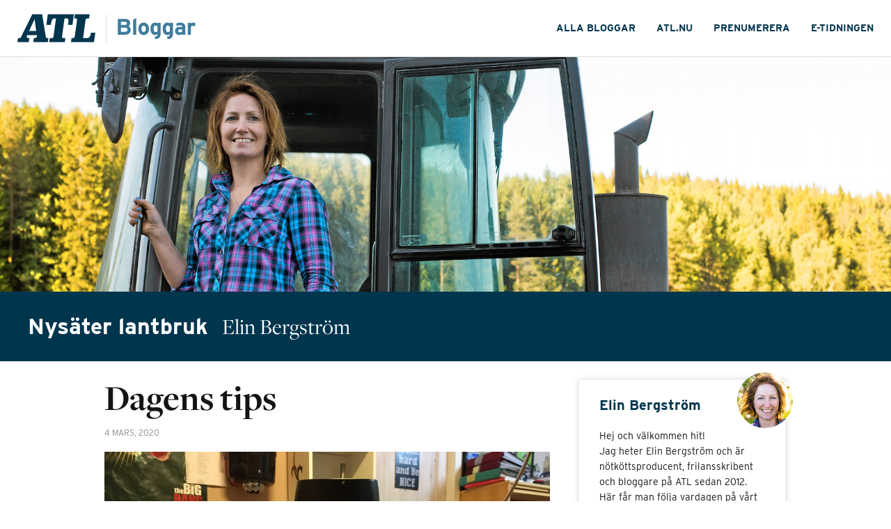

--- FILE ---
content_type: text/html; charset=UTF-8
request_url: https://blogg.atl.nu/nysater/2020/03/04/dagens-tips/
body_size: 14015
content:
<!DOCTYPE html>
<html lang="sv-SE" class="no-js">

<head>


    <script async>
        window.gdprAppliesGlobally=true;(function(){function a(e){if(!window.frames[e]){if(document.body&&document.body.firstChild){var t=document.body;var n=document.createElement("iframe");n.style.display="none";n.name=e;n.title=e;t.insertBefore(n,t.firstChild)}
else{setTimeout(function(){a(e)},5)}}}function e(n,r,o,c,s){function e(e,t,n,a){if(typeof n!=="function"){return}if(!window[r]){window[r]=[]}var i=false;if(s){i=s(e,t,n)}if(!i){window[r].push({command:e,parameter:t,callback:n,version:a})}}e.stub=true;function t(a){if(!window[n]||window[n].stub!==true){return}if(!a.data){return}
var i=typeof a.data==="string";var e;try{e=i?JSON.parse(a.data):a.data}catch(t){return}if(e[o]){var r=e[o];window[n](r.command,r.parameter,function(e,t){var n={};n[c]={returnValue:e,success:t,callId:r.callId};a.source.postMessage(i?JSON.stringify(n):n,"*")},r.version)}}
if(typeof window[n]!=="function"){window[n]=e;if(window.addEventListener){window.addEventListener("message",t,false)}else{window.attachEvent("onmessage",t)}}}e("__tcfapi","__tcfapiBuffer","__tcfapiCall","__tcfapiReturn");a("__tcfapiLocator");(function(e){
  var t=document.createElement("script");t.id="spcloader";t.type="text/javascript";t.async=true;t.src="https://www.atl.nu/didomisdk/"+e+"/loader.js?target="+document.location.hostname;t.charset="utf-8";var n=document.getElementsByTagName("script")[0];n.parentNode.insertBefore(t,n)})("8878adf4-0a9e-41aa-ba0b-3d1867c01dc7")})();
    </script>

    <!-- <script async src="https://www.googletagmanager.com/gtag/js?id=UA-994291-11"></script>
<script>
  window.dataLayer = window.dataLayer || [];
  function gtag(){dataLayer.push(arguments);}
  gtag('js', new Date());

  gtag('config', 'UA-994291-11'); /* ATL */
  gtag('config', 'UA-56489716-1'); /* Universal */
</script> -->

    <meta charset="UTF-8">
    <meta name="viewport" content="width=device-width">
    <meta name="theme-color" content="#ffffff">

    <meta property="fb:app_id" content="503740646492759" />
    <link rel="stylesheet" href="https://use.typekit.net/iay2yhu.css">
    <link rel="preconnect" href="//assets.adtomafusion.net"><link rel="preconnect" href="//s7.addthis.com"><link rel="preconnect" href="//ajax.googleapis.com"><link rel="preconnect" href="//google-analytics.com"><link rel="preconnect" href="//connect.facebook.net"><link rel="preconnect" href="//graph.facebook.com"><link rel="preconnect" href="//www.facebook.com"><link rel="preconnect" href="//staticxx.facebook.com"><link rel="preconnect" href="//use.typekit.net"><link rel="preconnect" href="//analytics.codigo.se">
    <link rel="profile" href="https://gmpg.org/xfn/11">
    <link rel="pingback" href="https://blogg.atl.nu/nysater/xmlrpc.php">
    <link rel="apple-touch-icon" sizes="180x180" href="https://blogg.atl.nu/nysater/wp-content/themes/lrf-atl/favicons/apple-touch-icon.png">
    <link rel="icon" type="image/png" href="https://blogg.atl.nu/nysater/wp-content/themes/lrf-atl/favicons/favicon-32x32.png" sizes="32x32">
    <link rel="icon" type="image/png" href="https://blogg.atl.nu/nysater/wp-content/themes/lrf-atl/favicons/favicon-16x16.png" sizes="16x16">
    <link rel="manifest" href="https://blogg.atl.nu/nysater/wp-content/themes/lrf-atl/favicons/manifest.json">
    <link rel="mask-icon" href="https://blogg.atl.nu/nysater/wp-content/themes/lrf-atl/favicons/safari-pinned-tab.svg" color="#102864">

        <title>Nysäter lantbruk | Dagens tips | ATL</title>
        <script>
        var fusion_layout = 'blogg_enskild';
        var fusion_device = 'desktop';
        var fusion_device_short = 'd';

        if (window.matchMedia) {
            if (window.matchMedia("(max-width: 794px)").matches) {
                fusion_device = 'mobilt';
                fusion_device_short = 'm';
            } else if (window.matchMedia("(max-width: 960px)").matches) {
                fusion_device = 'tablet';
                fusion_device_short = 'd';
            }
        }

        window.device_short = fusion_device_short;

        var fusionConfig = {
    adServer: "se-02.adtomafusion.com",
    mediaZone: "lrf_media.atl_nu." + fusion_device + ".bloggar.bloggar",
    layout: fusion_device_short + "_atl_layout_" + fusion_layout
};

        if (typeof Fusion !== "undefined") {
            Fusion.loadAds(fusionConfig, {});
        }
    </script>



    <meta name='robots' content='index, follow, max-image-preview:large, max-snippet:-1, max-video-preview:-1' />

<!-- Google Tag Manager for WordPress by gtm4wp.com -->
<script data-cfasync="false" data-pagespeed-no-defer>
	var gtm4wp_datalayer_name = "dataLayer";
	var dataLayer = dataLayer || [];
</script>
<!-- End Google Tag Manager for WordPress by gtm4wp.com -->
	<!-- This site is optimized with the Yoast SEO plugin v19.6 - https://yoast.com/wordpress/plugins/seo/ -->
	<title>Dagens tips - Nysäter lantbruk</title>
	<link rel="canonical" href="https://blogg.atl.nu/nysater/2020/03/04/dagens-tips/" />
	<meta property="og:locale" content="sv_SE" />
	<meta property="og:type" content="article" />
	<meta property="og:title" content="Dagens tips - Nysäter lantbruk" />
	<meta property="og:description" content="Dagens enkla små tips levereras direkt från kontoret en sen afton i Nysäter. Från en bonde som navigerar mellan olika käftsmällar så gott hon bara kan.  1) Är du hungrig men har inte tid eller ork att laga mat? Knäck ett ägg eller flera i en kopp och släng in i mikron en stund. Ät..." />
	<meta property="og:url" content="https://blogg.atl.nu/nysater/2020/03/04/dagens-tips/" />
	<meta property="og:site_name" content="Nysäter lantbruk" />
	<meta property="article:published_time" content="2020-03-04T21:27:09+00:00" />
	<meta property="article:modified_time" content="2020-03-04T21:30:29+00:00" />
	<meta property="og:image" content="https://blogg.atl.nu/nysater/wp-content/uploads/sites/26/2020/03/1CE4186C-C464-4606-889D-DB78EC4CD33E-e1583357219894.jpeg" />
	<meta property="og:image:width" content="4001" />
	<meta property="og:image:height" content="2761" />
	<meta property="og:image:type" content="image/jpeg" />
	<meta name="author" content="Elin Bergström" />
	<meta name="twitter:card" content="summary" />
	<meta name="twitter:label1" content="Skriven av" />
	<meta name="twitter:data1" content="Elin Bergström" />
	<meta name="twitter:label2" content="Beräknad lästid" />
	<meta name="twitter:data2" content="1 minut" />
	<script type="application/ld+json" class="yoast-schema-graph">{"@context":"https://schema.org","@graph":[{"@type":"WebPage","@id":"https://blogg.atl.nu/nysater/2020/03/04/dagens-tips/","url":"https://blogg.atl.nu/nysater/2020/03/04/dagens-tips/","name":"Dagens tips - Nysäter lantbruk","isPartOf":{"@id":"https://blogg.atl.nu/nysater/#website"},"primaryImageOfPage":{"@id":"https://blogg.atl.nu/nysater/2020/03/04/dagens-tips/#primaryimage"},"image":{"@id":"https://blogg.atl.nu/nysater/2020/03/04/dagens-tips/#primaryimage"},"thumbnailUrl":"https://blogg.atl.nu/nysater/wp-content/uploads/sites/26/2020/03/1CE4186C-C464-4606-889D-DB78EC4CD33E-e1583357219894.jpeg","datePublished":"2020-03-04T21:27:09+00:00","dateModified":"2020-03-04T21:30:29+00:00","author":{"@id":"https://blogg.atl.nu/nysater/#/schema/person/44ec87efb92df15b0f3b0c68a84c7c0f"},"breadcrumb":{"@id":"https://blogg.atl.nu/nysater/2020/03/04/dagens-tips/#breadcrumb"},"inLanguage":"sv-SE","potentialAction":[{"@type":"ReadAction","target":["https://blogg.atl.nu/nysater/2020/03/04/dagens-tips/"]}]},{"@type":"ImageObject","inLanguage":"sv-SE","@id":"https://blogg.atl.nu/nysater/2020/03/04/dagens-tips/#primaryimage","url":"https://blogg.atl.nu/nysater/wp-content/uploads/sites/26/2020/03/1CE4186C-C464-4606-889D-DB78EC4CD33E-e1583357219894.jpeg","contentUrl":"https://blogg.atl.nu/nysater/wp-content/uploads/sites/26/2020/03/1CE4186C-C464-4606-889D-DB78EC4CD33E-e1583357219894.jpeg","width":2048,"height":1413},{"@type":"BreadcrumbList","@id":"https://blogg.atl.nu/nysater/2020/03/04/dagens-tips/#breadcrumb","itemListElement":[{"@type":"ListItem","position":1,"name":"Hem","item":"https://blogg.atl.nu/nysater/"},{"@type":"ListItem","position":2,"name":"Dagens tips"}]},{"@type":"WebSite","@id":"https://blogg.atl.nu/nysater/#website","url":"https://blogg.atl.nu/nysater/","name":"Nysäter lantbruk","description":"Elin Bergström","potentialAction":[{"@type":"SearchAction","target":{"@type":"EntryPoint","urlTemplate":"https://blogg.atl.nu/nysater/?s={search_term_string}"},"query-input":"required name=search_term_string"}],"inLanguage":"sv-SE"},{"@type":"Person","@id":"https://blogg.atl.nu/nysater/#/schema/person/44ec87efb92df15b0f3b0c68a84c7c0f","name":"Elin Bergström","image":{"@type":"ImageObject","inLanguage":"sv-SE","@id":"https://blogg.atl.nu/nysater/#/schema/person/image/","url":"https://secure.gravatar.com/avatar/c68fea4c0b5b10e41c5a9ecd1fb1b3c0?s=96&d=mm&r=g","contentUrl":"https://secure.gravatar.com/avatar/c68fea4c0b5b10e41c5a9ecd1fb1b3c0?s=96&d=mm&r=g","caption":"Elin Bergström"},"url":"https://blogg.atl.nu/nysater/author/elin/"}]}</script>
	<!-- / Yoast SEO plugin. -->


<link rel='dns-prefetch' href='//s.w.org' />
<link rel="alternate" type="application/rss+xml" title="Nysäter lantbruk &raquo; Webbflöde" href="https://blogg.atl.nu/nysater/feed/" />
<link rel="alternate" type="application/rss+xml" title="Nysäter lantbruk &raquo; kommentarsflöde" href="https://blogg.atl.nu/nysater/comments/feed/" />
<link rel="alternate" type="application/rss+xml" title="Nysäter lantbruk &raquo; Dagens tips kommentarsflöde" href="https://blogg.atl.nu/nysater/2020/03/04/dagens-tips/feed/" />
<script type="text/javascript">
window._wpemojiSettings = {"baseUrl":"https:\/\/s.w.org\/images\/core\/emoji\/14.0.0\/72x72\/","ext":".png","svgUrl":"https:\/\/s.w.org\/images\/core\/emoji\/14.0.0\/svg\/","svgExt":".svg","source":{"concatemoji":"https:\/\/blogg.atl.nu\/nysater\/wp-includes\/js\/wp-emoji-release.min.js?ver=6.0.2"}};
/*! This file is auto-generated */
!function(e,a,t){var n,r,o,i=a.createElement("canvas"),p=i.getContext&&i.getContext("2d");function s(e,t){var a=String.fromCharCode,e=(p.clearRect(0,0,i.width,i.height),p.fillText(a.apply(this,e),0,0),i.toDataURL());return p.clearRect(0,0,i.width,i.height),p.fillText(a.apply(this,t),0,0),e===i.toDataURL()}function c(e){var t=a.createElement("script");t.src=e,t.defer=t.type="text/javascript",a.getElementsByTagName("head")[0].appendChild(t)}for(o=Array("flag","emoji"),t.supports={everything:!0,everythingExceptFlag:!0},r=0;r<o.length;r++)t.supports[o[r]]=function(e){if(!p||!p.fillText)return!1;switch(p.textBaseline="top",p.font="600 32px Arial",e){case"flag":return s([127987,65039,8205,9895,65039],[127987,65039,8203,9895,65039])?!1:!s([55356,56826,55356,56819],[55356,56826,8203,55356,56819])&&!s([55356,57332,56128,56423,56128,56418,56128,56421,56128,56430,56128,56423,56128,56447],[55356,57332,8203,56128,56423,8203,56128,56418,8203,56128,56421,8203,56128,56430,8203,56128,56423,8203,56128,56447]);case"emoji":return!s([129777,127995,8205,129778,127999],[129777,127995,8203,129778,127999])}return!1}(o[r]),t.supports.everything=t.supports.everything&&t.supports[o[r]],"flag"!==o[r]&&(t.supports.everythingExceptFlag=t.supports.everythingExceptFlag&&t.supports[o[r]]);t.supports.everythingExceptFlag=t.supports.everythingExceptFlag&&!t.supports.flag,t.DOMReady=!1,t.readyCallback=function(){t.DOMReady=!0},t.supports.everything||(n=function(){t.readyCallback()},a.addEventListener?(a.addEventListener("DOMContentLoaded",n,!1),e.addEventListener("load",n,!1)):(e.attachEvent("onload",n),a.attachEvent("onreadystatechange",function(){"complete"===a.readyState&&t.readyCallback()})),(e=t.source||{}).concatemoji?c(e.concatemoji):e.wpemoji&&e.twemoji&&(c(e.twemoji),c(e.wpemoji)))}(window,document,window._wpemojiSettings);
</script>
<style type="text/css">
img.wp-smiley,
img.emoji {
	display: inline !important;
	border: none !important;
	box-shadow: none !important;
	height: 1em !important;
	width: 1em !important;
	margin: 0 0.07em !important;
	vertical-align: -0.1em !important;
	background: none !important;
	padding: 0 !important;
}
</style>
	<link rel='stylesheet' id='wp-block-library-css'  href='https://blogg.atl.nu/nysater/wp-includes/css/dist/block-library/style.min.css?ver=6.0.2' type='text/css' media='all' />
<style id='global-styles-inline-css' type='text/css'>
body{--wp--preset--color--black: #000000;--wp--preset--color--cyan-bluish-gray: #abb8c3;--wp--preset--color--white: #ffffff;--wp--preset--color--pale-pink: #f78da7;--wp--preset--color--vivid-red: #cf2e2e;--wp--preset--color--luminous-vivid-orange: #ff6900;--wp--preset--color--luminous-vivid-amber: #fcb900;--wp--preset--color--light-green-cyan: #7bdcb5;--wp--preset--color--vivid-green-cyan: #00d084;--wp--preset--color--pale-cyan-blue: #8ed1fc;--wp--preset--color--vivid-cyan-blue: #0693e3;--wp--preset--color--vivid-purple: #9b51e0;--wp--preset--gradient--vivid-cyan-blue-to-vivid-purple: linear-gradient(135deg,rgba(6,147,227,1) 0%,rgb(155,81,224) 100%);--wp--preset--gradient--light-green-cyan-to-vivid-green-cyan: linear-gradient(135deg,rgb(122,220,180) 0%,rgb(0,208,130) 100%);--wp--preset--gradient--luminous-vivid-amber-to-luminous-vivid-orange: linear-gradient(135deg,rgba(252,185,0,1) 0%,rgba(255,105,0,1) 100%);--wp--preset--gradient--luminous-vivid-orange-to-vivid-red: linear-gradient(135deg,rgba(255,105,0,1) 0%,rgb(207,46,46) 100%);--wp--preset--gradient--very-light-gray-to-cyan-bluish-gray: linear-gradient(135deg,rgb(238,238,238) 0%,rgb(169,184,195) 100%);--wp--preset--gradient--cool-to-warm-spectrum: linear-gradient(135deg,rgb(74,234,220) 0%,rgb(151,120,209) 20%,rgb(207,42,186) 40%,rgb(238,44,130) 60%,rgb(251,105,98) 80%,rgb(254,248,76) 100%);--wp--preset--gradient--blush-light-purple: linear-gradient(135deg,rgb(255,206,236) 0%,rgb(152,150,240) 100%);--wp--preset--gradient--blush-bordeaux: linear-gradient(135deg,rgb(254,205,165) 0%,rgb(254,45,45) 50%,rgb(107,0,62) 100%);--wp--preset--gradient--luminous-dusk: linear-gradient(135deg,rgb(255,203,112) 0%,rgb(199,81,192) 50%,rgb(65,88,208) 100%);--wp--preset--gradient--pale-ocean: linear-gradient(135deg,rgb(255,245,203) 0%,rgb(182,227,212) 50%,rgb(51,167,181) 100%);--wp--preset--gradient--electric-grass: linear-gradient(135deg,rgb(202,248,128) 0%,rgb(113,206,126) 100%);--wp--preset--gradient--midnight: linear-gradient(135deg,rgb(2,3,129) 0%,rgb(40,116,252) 100%);--wp--preset--duotone--dark-grayscale: url('#wp-duotone-dark-grayscale');--wp--preset--duotone--grayscale: url('#wp-duotone-grayscale');--wp--preset--duotone--purple-yellow: url('#wp-duotone-purple-yellow');--wp--preset--duotone--blue-red: url('#wp-duotone-blue-red');--wp--preset--duotone--midnight: url('#wp-duotone-midnight');--wp--preset--duotone--magenta-yellow: url('#wp-duotone-magenta-yellow');--wp--preset--duotone--purple-green: url('#wp-duotone-purple-green');--wp--preset--duotone--blue-orange: url('#wp-duotone-blue-orange');--wp--preset--font-size--small: 13px;--wp--preset--font-size--medium: 20px;--wp--preset--font-size--large: 36px;--wp--preset--font-size--x-large: 42px;}.has-black-color{color: var(--wp--preset--color--black) !important;}.has-cyan-bluish-gray-color{color: var(--wp--preset--color--cyan-bluish-gray) !important;}.has-white-color{color: var(--wp--preset--color--white) !important;}.has-pale-pink-color{color: var(--wp--preset--color--pale-pink) !important;}.has-vivid-red-color{color: var(--wp--preset--color--vivid-red) !important;}.has-luminous-vivid-orange-color{color: var(--wp--preset--color--luminous-vivid-orange) !important;}.has-luminous-vivid-amber-color{color: var(--wp--preset--color--luminous-vivid-amber) !important;}.has-light-green-cyan-color{color: var(--wp--preset--color--light-green-cyan) !important;}.has-vivid-green-cyan-color{color: var(--wp--preset--color--vivid-green-cyan) !important;}.has-pale-cyan-blue-color{color: var(--wp--preset--color--pale-cyan-blue) !important;}.has-vivid-cyan-blue-color{color: var(--wp--preset--color--vivid-cyan-blue) !important;}.has-vivid-purple-color{color: var(--wp--preset--color--vivid-purple) !important;}.has-black-background-color{background-color: var(--wp--preset--color--black) !important;}.has-cyan-bluish-gray-background-color{background-color: var(--wp--preset--color--cyan-bluish-gray) !important;}.has-white-background-color{background-color: var(--wp--preset--color--white) !important;}.has-pale-pink-background-color{background-color: var(--wp--preset--color--pale-pink) !important;}.has-vivid-red-background-color{background-color: var(--wp--preset--color--vivid-red) !important;}.has-luminous-vivid-orange-background-color{background-color: var(--wp--preset--color--luminous-vivid-orange) !important;}.has-luminous-vivid-amber-background-color{background-color: var(--wp--preset--color--luminous-vivid-amber) !important;}.has-light-green-cyan-background-color{background-color: var(--wp--preset--color--light-green-cyan) !important;}.has-vivid-green-cyan-background-color{background-color: var(--wp--preset--color--vivid-green-cyan) !important;}.has-pale-cyan-blue-background-color{background-color: var(--wp--preset--color--pale-cyan-blue) !important;}.has-vivid-cyan-blue-background-color{background-color: var(--wp--preset--color--vivid-cyan-blue) !important;}.has-vivid-purple-background-color{background-color: var(--wp--preset--color--vivid-purple) !important;}.has-black-border-color{border-color: var(--wp--preset--color--black) !important;}.has-cyan-bluish-gray-border-color{border-color: var(--wp--preset--color--cyan-bluish-gray) !important;}.has-white-border-color{border-color: var(--wp--preset--color--white) !important;}.has-pale-pink-border-color{border-color: var(--wp--preset--color--pale-pink) !important;}.has-vivid-red-border-color{border-color: var(--wp--preset--color--vivid-red) !important;}.has-luminous-vivid-orange-border-color{border-color: var(--wp--preset--color--luminous-vivid-orange) !important;}.has-luminous-vivid-amber-border-color{border-color: var(--wp--preset--color--luminous-vivid-amber) !important;}.has-light-green-cyan-border-color{border-color: var(--wp--preset--color--light-green-cyan) !important;}.has-vivid-green-cyan-border-color{border-color: var(--wp--preset--color--vivid-green-cyan) !important;}.has-pale-cyan-blue-border-color{border-color: var(--wp--preset--color--pale-cyan-blue) !important;}.has-vivid-cyan-blue-border-color{border-color: var(--wp--preset--color--vivid-cyan-blue) !important;}.has-vivid-purple-border-color{border-color: var(--wp--preset--color--vivid-purple) !important;}.has-vivid-cyan-blue-to-vivid-purple-gradient-background{background: var(--wp--preset--gradient--vivid-cyan-blue-to-vivid-purple) !important;}.has-light-green-cyan-to-vivid-green-cyan-gradient-background{background: var(--wp--preset--gradient--light-green-cyan-to-vivid-green-cyan) !important;}.has-luminous-vivid-amber-to-luminous-vivid-orange-gradient-background{background: var(--wp--preset--gradient--luminous-vivid-amber-to-luminous-vivid-orange) !important;}.has-luminous-vivid-orange-to-vivid-red-gradient-background{background: var(--wp--preset--gradient--luminous-vivid-orange-to-vivid-red) !important;}.has-very-light-gray-to-cyan-bluish-gray-gradient-background{background: var(--wp--preset--gradient--very-light-gray-to-cyan-bluish-gray) !important;}.has-cool-to-warm-spectrum-gradient-background{background: var(--wp--preset--gradient--cool-to-warm-spectrum) !important;}.has-blush-light-purple-gradient-background{background: var(--wp--preset--gradient--blush-light-purple) !important;}.has-blush-bordeaux-gradient-background{background: var(--wp--preset--gradient--blush-bordeaux) !important;}.has-luminous-dusk-gradient-background{background: var(--wp--preset--gradient--luminous-dusk) !important;}.has-pale-ocean-gradient-background{background: var(--wp--preset--gradient--pale-ocean) !important;}.has-electric-grass-gradient-background{background: var(--wp--preset--gradient--electric-grass) !important;}.has-midnight-gradient-background{background: var(--wp--preset--gradient--midnight) !important;}.has-small-font-size{font-size: var(--wp--preset--font-size--small) !important;}.has-medium-font-size{font-size: var(--wp--preset--font-size--medium) !important;}.has-large-font-size{font-size: var(--wp--preset--font-size--large) !important;}.has-x-large-font-size{font-size: var(--wp--preset--font-size--x-large) !important;}
</style>
<link rel='stylesheet' id='lrf-css-css'  href='https://blogg.atl.nu/nysater/wp-content/themes/lrf-atl/build/main.css?ver=1.3.29' type='text/css' media='all' />
<link rel='stylesheet' id='lrf-css-ie-css'  href='https://blogg.atl.nu/nysater/wp-content/themes/lrf-atl/builds/css/ie.css?ver=6.0.2' type='text/css' media='all' />
<script type='text/javascript' src='https://blogg.atl.nu/nysater/wp-includes/js/jquery/jquery.min.js?ver=3.6.0' id='jquery-core-js'></script>
<script type='text/javascript' src='https://blogg.atl.nu/nysater/wp-includes/js/jquery/jquery-migrate.min.js?ver=3.3.2' id='jquery-migrate-js'></script>
<link rel="https://api.w.org/" href="https://blogg.atl.nu/nysater/wp-json/" /><link rel="alternate" type="application/json" href="https://blogg.atl.nu/nysater/wp-json/wp/v2/posts/224886" /><link rel="EditURI" type="application/rsd+xml" title="RSD" href="https://blogg.atl.nu/nysater/xmlrpc.php?rsd" />
<link rel="wlwmanifest" type="application/wlwmanifest+xml" href="https://blogg.atl.nu/nysater/wp-includes/wlwmanifest.xml" /> 
<meta name="generator" content="WordPress 6.0.2" />
<link rel='shortlink' href='https://blogg.atl.nu/nysater/?p=224886' />
<link rel="alternate" type="application/json+oembed" href="https://blogg.atl.nu/nysater/wp-json/oembed/1.0/embed?url=https%3A%2F%2Fblogg.atl.nu%2Fnysater%2F2020%2F03%2F04%2Fdagens-tips%2F" />
<link rel="alternate" type="text/xml+oembed" href="https://blogg.atl.nu/nysater/wp-json/oembed/1.0/embed?url=https%3A%2F%2Fblogg.atl.nu%2Fnysater%2F2020%2F03%2F04%2Fdagens-tips%2F&#038;format=xml" />

<!-- Google Tag Manager for WordPress by gtm4wp.com -->
<!-- GTM Container placement set to manual -->
<script data-cfasync="false" data-pagespeed-no-defer type="text/javascript">
	var dataLayer_content = {"Page_title":"Dagens tips - Nysäter lantbruk","Pageview_type":"page_load","event":"dl_pageview","Page_path":"https:\/\/blogg.atl.nu\/nysater\/2020\/03\/04\/dagens-tips\/","pagePostType":"post","pagePostType2":"single-post","pageCategory":["bondebloggen"],"pagePostAuthor":"Elin Bergström","article_author":"Elin Bergström","page_type":"blog"};
	dataLayer.push( dataLayer_content );
</script>
<script data-cfasync="false">
(function(w,d,s,l,i){w[l]=w[l]||[];w[l].push({'gtm.start':
new Date().getTime(),event:'gtm.js'});var f=d.getElementsByTagName(s)[0],
j=d.createElement(s),dl=l!='dataLayer'?'&l='+l:'';j.async=true;j.src=
'//www.googletagmanager.com/gtm.'+'js?id='+i+dl;f.parentNode.insertBefore(j,f);
})(window,document,'script','dataLayer','GTM-KWRK27T');
</script>
<!-- End Google Tag Manager -->
<!-- End Google Tag Manager for WordPress by gtm4wp.com -->
    <!-- <script async src="https://www.googletagmanager.com/gtag/js?id=UA-994291-11"></script> -->
</head>

<body class="post-template-default single single-post postid-224886 single-format-standard">
    
<!-- GTM Container placement set to manual -->
<!-- Google Tag Manager (noscript) -->
				<noscript><iframe src="https://www.googletagmanager.com/ns.html?id=GTM-KWRK27T" height="0" width="0" style="display:none;visibility:hidden" aria-hidden="true"></iframe></noscript>
<!-- End Google Tag Manager (noscript) -->    <div id="fb-root"></div>

    <script>
        (function(d, s, id) {
                var js, fjs = d.getElementsByTagName(s)[0];
                if (d.getElementById(id)) return;
                js = d.createElement(s);
                js.id = id;
                js.src = "//connect.facebook.net/sv_SE/sdk.js#xfbml=1&version=v8.0&appId=503740646492759";
                fjs.parentNode.insertBefore(js, fjs);
            }
            (document, 'script', 'facebook-jssdk'));
    </script>

    
        <div id="adwrapper_47202">
                    </div>

        <script>
            var adwrapper = document.getElementById('adwrapper_47202');
            var adformTag = adwrapper.getElementsByClassName('AdformTag')[0];
            var scriptOne = document.createElement('script');
            var scriptTwo = document.createElement('script');
            if (adformTag) {
                if (window.device_short == 'd') {
                    scriptOne.setAttribute("data-adfscript", ('adx.adform.net/adx/?mid=' + adformTag.getAttribute("adform-desktop")));
                } else {
                    scriptOne.setAttribute("data-adfscript", ('adx.adform.net/adx/?mid=' + adformTag.getAttribute("adform-mobile")));
                }
                scriptTwo.src = '//s1.adform.net/banners/scripts/adx.js';
                scriptTwo.async = 'true';
                scriptTwo.defer = 'true';
                adformTag.innerHTML = "";
                adformTag.appendChild(scriptOne);
                adformTag.appendChild(scriptTwo);
            }
        </script>

        
    <header class="header-main">
        <div class="header-main-content">
            <div class="header-content-left">
                <a href="https://www.atl.nu" class="atl-logo">
                    <svg width="64" height="23" viewBox="0 0 64 23" fill="none" xmlns="http://www.w3.org/2000/svg">
                        <path fill-rule="evenodd" clip-rule="evenodd" d="M9.82726 19.6716C6.38772 19.6716 8.02559 17.2746 8.02559 17.2746H15.8874C15.8874 17.2746 16.952 19.6716 13.5125 19.6716L13.0211 22.9364H24.9367L25.428 19.6716H24.4453C23.3807 19.6716 23.2578 18.3078 23.2578 18.3078L20.3097 0.0413269H12.2431L2.98912 18.7624C2.98912 18.7624 2.49776 19.6716 1.76072 19.6716H0.491363L0 22.9364H9.33589L9.82726 19.6716ZM9.58157 13.8445H15.437L14.0857 4.09136L9.58157 13.8445Z" fill="#00354E" />
                        <path d="M26.5745 19.6716H28.1305C29.4818 19.6716 29.6046 18.5144 29.6046 18.5144L31.6929 3.47146H30.1369C27.8439 3.47146 27.4754 8.71997 27.4754 8.71997H23.7492L24.9776 0.0413269H46.3928L45.2054 8.71997H41.602L41.9296 6.07505C41.9296 6.07505 42.2572 3.47146 40.476 3.47146H38.6948C38.6948 3.47146 36.7294 17.6879 36.6884 18.1838C36.6475 18.6797 36.4427 19.6716 37.794 19.6716H39.3909L38.8996 22.9364H26.0832L26.5745 19.6716Z" fill="#00354E" />
                        <path d="M62.8535 22.8951H43.977L44.4274 19.6716H45.5739C46.9661 19.6716 47.048 18.4318 47.048 18.4318L48.9725 4.83525C48.9725 4.83525 49.3001 3.47146 47.4984 3.47146H46.7204L47.2118 0H59.3321L58.7588 3.47146H57.4076C56.0973 3.47146 55.9335 4.83525 55.9335 4.83525L53.8861 19.6716H57.1209C60.2329 19.6716 60.3148 15.167 60.3148 15.167H64L62.8535 22.8951Z" fill="#00354E" />
                    </svg>
                </a>
                <span class="logo-separator"></span>
                <a href="/" class="blogs-logo">
                    <svg width="70" height="19" viewBox="0 0 70 19" fill="none" xmlns="http://www.w3.org/2000/svg">
                        <path d="M12.14 10.48C12.14 8.94 11.3 7.92 10.18 7.42C11.1 6.86 11.66 5.9 11.66 4.7C11.66 2.3 9.94 0.999999 7.22 0.999999H0.8V15H7.16C10.16 15 12.14 13.42 12.14 10.48ZM8.82 4.92C8.82 5.7 8.4 6.24 7.24 6.24H3.54V3.58H7.1C8.32 3.58 8.82 4.04 8.82 4.92ZM9.26 10.52C9.26 11.62 8.62 12.34 7.26 12.34H3.54V8.72H7.26C8.62 8.72 9.26 9.32 9.26 10.52ZM16.9992 15V0.419999L14.2392 1.8V15H16.9992ZM28.3438 9.76C28.3438 6.54 26.3238 4.28 23.5838 4.28C20.8438 4.28 18.8438 6.54 18.8438 9.76C18.8438 12.98 20.8438 15.22 23.5838 15.22C26.3238 15.22 28.3438 12.98 28.3438 9.76ZM25.5438 9.76C25.5438 11.22 24.9038 12.56 23.5838 12.56C22.2638 12.56 21.6438 11.38 21.6438 9.76C21.6438 8.14 22.2638 6.94 23.5838 6.94C24.9038 6.94 25.5438 8.16 25.5438 9.76ZM38.5975 13.22V4.5H35.8375V5.1C35.3375 4.64 34.5375 4.28 33.6175 4.28C31.0175 4.28 29.5375 6.48 29.5375 9.62C29.5375 13.54 31.3775 15.22 33.6175 15.22C34.6175 15.22 35.3175 14.8 35.8375 14.34C35.8375 15.96 35.2575 16.48 33.0975 16.78L34.0775 18.86C37.7575 18.46 38.5975 16.68 38.5975 13.22ZM35.8375 11.74C35.4375 12.26 34.9975 12.62 34.1375 12.62C33.0575 12.62 32.3375 11.72 32.3375 9.56C32.3375 7.8 32.9175 6.88 33.9775 6.88C34.7775 6.88 35.4175 7.2 35.8375 7.78V11.74ZM49.428 13.22V4.5H46.668V5.1C46.168 4.64 45.368 4.28 44.448 4.28C41.848 4.28 40.368 6.48 40.368 9.62C40.368 13.54 42.208 15.22 44.448 15.22C45.448 15.22 46.148 14.8 46.668 14.34C46.668 15.96 46.088 16.48 43.928 16.78L44.908 18.86C48.588 18.46 49.428 16.68 49.428 13.22ZM46.668 11.74C46.268 12.26 45.828 12.62 44.968 12.62C43.888 12.62 43.168 11.72 43.168 9.56C43.168 7.8 43.748 6.88 44.808 6.88C45.608 6.88 46.248 7.2 46.668 7.78V11.74ZM60.2784 15V7.96C60.2784 5.6 58.5584 4.28 56.0184 4.28C54.3184 4.28 53.2984 4.64 52.0784 5.34L53.1384 7.26C54.0984 6.74 54.7584 6.56 56.0184 6.56C57.0184 6.56 57.5184 7.16 57.5184 7.9V8.42C57.0784 8.2 56.4584 8 55.4984 8C53.1184 8 51.2384 9.16 51.2384 11.48C51.2384 14.02 53.1984 15.22 55.1584 15.22C56.1384 15.22 57.0184 14.82 57.5184 14.3V15H60.2784ZM57.5184 11.92C57.2184 12.42 56.4984 12.88 55.5984 12.88C54.4184 12.88 53.9984 12.22 53.9984 11.48C53.9984 10.64 54.5584 10.16 55.5984 10.16C56.5784 10.16 57.0384 10.3 57.5184 10.6V11.92ZM69.3117 5.02C68.9517 4.64 68.2717 4.28 67.3717 4.28C66.3917 4.28 65.6917 4.7 65.2117 5.2V4.5H62.4517V15H65.2117V9.32C65.2117 7.5 65.9117 7.04 66.9917 7.04C67.6117 7.04 68.1517 7.32 68.5917 7.72L69.3117 5.02Z" fill="#3F7D9D" />
                    </svg>
                </a>
            </div>
            <!-- desktop navigation menu -->
            <div class="header-content-right">
                <nav class="menu-main">
                    <ul class="nav nav--main"><li id="menu-item-221826" class="menu-item menu-item-type-custom menu-item-object-custom menu-item-221826"><a href="https://blogg.atl.nu/">Alla Bloggar</a></li>
<li id="menu-item-221828" class="menu-item menu-item-type-custom menu-item-object-custom menu-item-221828"><a href="https://www.atl.nu/">ATL.nu</a></li>
<li id="menu-item-228860" class="menu-item menu-item-type-custom menu-item-object-custom menu-item-228860"><a href="https://www.atl.nu/prenumerera">Prenumerera</a></li>
<li id="menu-item-228861" class="menu-item menu-item-type-custom menu-item-object-custom menu-item-228861"><a href="https://www.atl.nu/etidningen">E-tidningen</a></li>
</ul>                </nav>
            </div>
            <button class="menu-mobile-button"></button>
        </div>
        <!-- mobile navigation menu -->
        <nav class="menu-main-mobile">
            <ul class="nav nav--main"><li class="menu-item menu-item-type-custom menu-item-object-custom menu-item-221826"><a href="https://blogg.atl.nu/">Alla Bloggar</a></li>
<li class="menu-item menu-item-type-custom menu-item-object-custom menu-item-221828"><a href="https://www.atl.nu/">ATL.nu</a></li>
<li class="menu-item menu-item-type-custom menu-item-object-custom menu-item-228860"><a href="https://www.atl.nu/prenumerera">Prenumerera</a></li>
<li class="menu-item menu-item-type-custom menu-item-object-custom menu-item-228861"><a href="https://www.atl.nu/etidningen">E-tidningen</a></li>
</ul>        </nav>
    </header>


            <div class="bloger-page-header">
            <img src="https://blogg.atl.nu/nysater/wp-content/uploads/sites/26/2017/11/Skärmklipp-2017-11-06-13.01.47-e1509969813322.png" />
            <div class="bloger-page-title">
                <a href="https://blogg.atl.nu/nysater">
                    <h1>Nysäter lantbruk</h1>
                    <h2>Elin Bergström</h2>
                </a>
            </div>
        </div>
    
<div id="primary" class="container layout-with-sidebar">

    <!-- 
        <div id="adwrapper_71590">
                            <div style="text-align: center; font-size: 0;">
                    <div style="display: inline-block;">
                        <div class="AdformTag Ads-pano2 lrfResizeAd" adform-mobile="" adform-desktop="1005013"></div>
                    </div>
                </div>
                    </div>

        <script>
            var adwrapper = document.getElementById('adwrapper_71590');
            var adformTag = adwrapper.getElementsByClassName('AdformTag')[0];
            var scriptOne = document.createElement('script');
            var scriptTwo = document.createElement('script');
            if (adformTag) {
                if (window.device_short == 'd') {
                    scriptOne.setAttribute("data-adfscript", ('adx.adform.net/adx/?mid=' + adformTag.getAttribute("adform-desktop")));
                } else {
                    scriptOne.setAttribute("data-adfscript", ('adx.adform.net/adx/?mid=' + adformTag.getAttribute("adform-mobile")));
                }
                scriptTwo.src = '//s1.adform.net/banners/scripts/adx.js';
                scriptTwo.async = 'true';
                scriptTwo.defer = 'true';
                adformTag.innerHTML = "";
                adformTag.appendChild(scriptOne);
                adformTag.appendChild(scriptTwo);
            }
        </script>

         -->

    <main id="main" class="site-main article-content" role="main">

        <div class="article-post">
    <article id="post-224886">
        <header class="article-header">
            <h1 class="article-title"><a href="https://blogg.atl.nu/nysater/2020/03/04/dagens-tips/">Dagens tips</a></h1>
            <div class="article-meta">
                <span class="article-date">4 mars, 2020</span>
            </div>
            <img width="2048" height="1413" src="https://blogg.atl.nu/nysater/wp-content/uploads/sites/26/2020/03/1CE4186C-C464-4606-889D-DB78EC4CD33E-e1583357219894.jpeg" class="header-article__image wp-post-image" alt="" srcset="https://blogg.atl.nu/nysater/wp-content/uploads/sites/26/2020/03/1CE4186C-C464-4606-889D-DB78EC4CD33E-e1583357219894.jpeg 2048w, https://blogg.atl.nu/nysater/wp-content/uploads/sites/26/2020/03/1CE4186C-C464-4606-889D-DB78EC4CD33E-e1583357219894-300x207.jpeg 300w, https://blogg.atl.nu/nysater/wp-content/uploads/sites/26/2020/03/1CE4186C-C464-4606-889D-DB78EC4CD33E-e1583357219894-768x530.jpeg 768w, https://blogg.atl.nu/nysater/wp-content/uploads/sites/26/2020/03/1CE4186C-C464-4606-889D-DB78EC4CD33E-e1583357219894-1024x707.jpeg 1024w" sizes="(max-width: 2048px) 100vw, 2048px" />        </header>
            <div class="ad ad-mobile">
                
        <div id="adwrapper_65731">
                            <div style="text-align: center; font-size: 0;">
                    <div style="display: inline-block;">
                        <div class="AdformTag Ads-mobile1 " adform-mobile="1005046" adform-desktop=""></div>
                    </div>
                </div>
                    </div>

        <script>
            var adwrapper = document.getElementById('adwrapper_65731');
            var adformTag = adwrapper.getElementsByClassName('AdformTag')[0];
            var scriptOne = document.createElement('script');
            var scriptTwo = document.createElement('script');
            if (adformTag) {
                if (window.device_short == 'd') {
                    scriptOne.setAttribute("data-adfscript", ('adx.adform.net/adx/?mid=' + adformTag.getAttribute("adform-desktop")));
                } else {
                    scriptOne.setAttribute("data-adfscript", ('adx.adform.net/adx/?mid=' + adformTag.getAttribute("adform-mobile")));
                }
                scriptTwo.src = '//s1.adform.net/banners/scripts/adx.js';
                scriptTwo.async = 'true';
                scriptTwo.defer = 'true';
                adformTag.innerHTML = "";
                adformTag.appendChild(scriptOne);
                adformTag.appendChild(scriptTwo);
            }
        </script>

                    </div>
            <div class="ad ad-desktop">
                
        <div id="adwrapper_46374">
                            <div style="text-align: center; font-size: 0;">
                    <div style="display: inline-block;">
                        <div class="AdformTag Ads-module1 " adform-mobile="" adform-desktop="1005017"></div>
                    </div>
                </div>
                    </div>

        <script>
            var adwrapper = document.getElementById('adwrapper_46374');
            var adformTag = adwrapper.getElementsByClassName('AdformTag')[0];
            var scriptOne = document.createElement('script');
            var scriptTwo = document.createElement('script');
            if (adformTag) {
                if (window.device_short == 'd') {
                    scriptOne.setAttribute("data-adfscript", ('adx.adform.net/adx/?mid=' + adformTag.getAttribute("adform-desktop")));
                } else {
                    scriptOne.setAttribute("data-adfscript", ('adx.adform.net/adx/?mid=' + adformTag.getAttribute("adform-mobile")));
                }
                scriptTwo.src = '//s1.adform.net/banners/scripts/adx.js';
                scriptTwo.async = 'true';
                scriptTwo.defer = 'true';
                adformTag.innerHTML = "";
                adformTag.appendChild(scriptOne);
                adformTag.appendChild(scriptTwo);
            }
        </script>

                    </div>
        <div class="article-content">
            <p><strong>Dagens enkla små tips levereras direkt från kontoret en sen afton i Nysäter. Från en bonde som navigerar mellan olika käftsmällar så gott hon bara kan. </strong></p>
<p><strong>1) Är du hungrig men har inte tid eller ork att laga mat?</strong> Knäck ett ägg eller flera i en kopp och släng in i mikron en stund. Ät direkt ur koppen med någon god krydda.</p>
<p><strong>2) Vill du vara ifred på kvällen?</strong> Säg att det är mycket att göra med bokföringen/hushållsekonomin/postsorterandet och gå till kontoret. Sällan folk följer efter och vill hjälpa till har jag märkt. Och om de gör det så ger man dem sylvassa blickar tills de backar ut igen.</p>
<p><strong>3) Är du ur fas, har PMS eller svåra diffar i nämnda bokföring?</strong> Drick lite, lite vin. Inte så du blir glättig, sentimental eller ser siffrorna hoppa på kontoutdragen, utan bara litegrann. Så pass att det tar udden av vardagstristessen och irritationen.</p>
<p><strong>Bonustips:</strong> Häll vinet i en sportflaska så behöver ingen hålla på och ställa dumma frågor och muttra om &#8221;mitt i veckan&#8230;&#8221; och &#8221;verkligen lämpligt&#8230;&#8221; och sådan skit.</p>
<p>&nbsp;</p>
        </div>

        <div class="article-footer">
            <div class="ad ad-mobile">
                
        <div id="adwrapper_63056">
                            <div style="text-align: center; font-size: 0;">
                    <div style="display: inline-block;">
                        <div class="AdformTag Ads-mobile2 " adform-mobile="1005047" adform-desktop=""></div>
                    </div>
                </div>
                    </div>

        <script>
            var adwrapper = document.getElementById('adwrapper_63056');
            var adformTag = adwrapper.getElementsByClassName('AdformTag')[0];
            var scriptOne = document.createElement('script');
            var scriptTwo = document.createElement('script');
            if (adformTag) {
                if (window.device_short == 'd') {
                    scriptOne.setAttribute("data-adfscript", ('adx.adform.net/adx/?mid=' + adformTag.getAttribute("adform-desktop")));
                } else {
                    scriptOne.setAttribute("data-adfscript", ('adx.adform.net/adx/?mid=' + adformTag.getAttribute("adform-mobile")));
                }
                scriptTwo.src = '//s1.adform.net/banners/scripts/adx.js';
                scriptTwo.async = 'true';
                scriptTwo.defer = 'true';
                adformTag.innerHTML = "";
                adformTag.appendChild(scriptOne);
                adformTag.appendChild(scriptTwo);
            }
        </script>

                    </div>
            <div class="ad ad-desktop">
                
        <div id="adwrapper_27334">
                            <div style="text-align: center; font-size: 0;">
                    <div style="display: inline-block;">
                        <div class="AdformTag Ads-module2 " adform-mobile="" adform-desktop="1005020"></div>
                    </div>
                </div>
                    </div>

        <script>
            var adwrapper = document.getElementById('adwrapper_27334');
            var adformTag = adwrapper.getElementsByClassName('AdformTag')[0];
            var scriptOne = document.createElement('script');
            var scriptTwo = document.createElement('script');
            if (adformTag) {
                if (window.device_short == 'd') {
                    scriptOne.setAttribute("data-adfscript", ('adx.adform.net/adx/?mid=' + adformTag.getAttribute("adform-desktop")));
                } else {
                    scriptOne.setAttribute("data-adfscript", ('adx.adform.net/adx/?mid=' + adformTag.getAttribute("adform-mobile")));
                }
                scriptTwo.src = '//s1.adform.net/banners/scripts/adx.js';
                scriptTwo.async = 'true';
                scriptTwo.defer = 'true';
                adformTag.innerHTML = "";
                adformTag.appendChild(scriptOne);
                adformTag.appendChild(scriptTwo);
            }
        </script>

                    </div>
            <!-- Do we need ta -->
            <!-- <div class="footer-article__tags">
                            </div> -->
            <div class="addthis u-clearfix">
                <div class="addthis_toolbox addthis_inline_share_toolbox" data-url="https://blogg.atl.nu/nysater/2020/03/04/dagens-tips/" data-title="Nysäter lantbruk | Dagens tips"></div>
            </div>
            <div class="fb-comments" data-href="https://blogg.atl.nu/nysater/2020/03/04/dagens-tips/" data-width="100%" data-numposts="5"></div>
        </div>
    </article>
</div><div class="post-navigation"><div class="post-navigation__container"><div class="post-navigation-item"><div class="post-informations"><span class="post-navigation-label">Nästa inlägg</span><a class="post-title" href="https://blogg.atl.nu/nysater/2020/03/06/fina-fiona/">Fina Fiona</a></div><a class="post-image" href="https://blogg.atl.nu/nysater/2020/03/06/fina-fiona/"><img width="732" height="510" src="https://blogg.atl.nu/nysater/wp-content/uploads/sites/26/2020/03/fiona4-e1583475457249-732x510.jpg" class="attachment-post-thumbnail size-post-thumbnail wp-post-image" alt="" loading="lazy" /></a></div><div class="post-navigation-item"><div class="post-informations"><span class="post-navigation-label">Tidigare inlägg</span><a class="post-title" href="https://blogg.atl.nu/nysater/2020/03/02/fifty-shades-of-grot/">Fifty shades of gröt</a></div><a class="post-image" href="https://blogg.atl.nu/nysater/2020/03/02/fifty-shades-of-grot/"><img width="825" height="510" src="https://blogg.atl.nu/nysater/wp-content/uploads/sites/26/2020/03/BAC5FFBA-FC0F-4B09-9536-0606C7ABE167-e1583178096500-825x510.jpeg" class="attachment-post-thumbnail size-post-thumbnail wp-post-image" alt="" loading="lazy" /></a></div></div></div>
    </main><!-- .site-main -->

    
<aside id="secondary" class="sidebar">
    
            <div class="author-widget">
           <div class="author-informations">
                                    <img src="https://blogg.atl.nu/nysater/wp-content/uploads/sites/26/2021/10/elin_avatar.jpg" alt="Elin">
                
                <h3 class="widgettitle">Elin Bergström</h3>
                <div class="author-description">
                    <p>Hej och välkommen hit!<br />
Jag heter Elin Bergström och är nötköttsproducent, frilansskribent och bloggare på ATL sedan 2012.<br />
Här får man följa vardagen på vårt lantbruk men även andra reflektioner om stort och smått.<br />
Nysäter Lantbruk startades 1998 och ligger utanför Sundsvall. Vi har omkring 400 djur, ungtjurar och dikor, och odlar vall och spannmål på 270 hektar. På gården finns jag och min man Daniel, våra fyra barn samt mellanchefen Greven som är en gris.<br />
Gillar du tjurar, hjullastare och sunt bondförnuft? Då är det här bloggen för dig!</p>
                </div>

                            </div><!-- .author-description -->
        </div><!-- .author-info -->
        <div class="sidebar-articles-list">
        <a href="https://blogg.atl.nu/nysater">
            <h2 class="widgettitle">Senaste inläggen</h2>
        </a>
        <ul class="widget widget_recent_entries">
                            <li>
                    <a href="https://blogg.atl.nu/nysater/2026/01/16/nagra-av-de-senaste/">
                        Några av de senaste                    </a>
                </li>
                            <li>
                    <a href="https://blogg.atl.nu/nysater/2026/01/14/sno-och-superlim/">
                        Snö och superlim                    </a>
                </li>
                            <li>
                    <a href="https://blogg.atl.nu/nysater/2026/01/12/basta-starten-pa-veckan/">
                        Bästa starten på veckan                    </a>
                </li>
                            <li>
                    <a href="https://blogg.atl.nu/nysater/2026/01/11/3-saker-man-slipper-pa-vintern/">
                        3 saker man slipper på vintern                    </a>
                </li>
                            <li>
                    <a href="https://blogg.atl.nu/nysater/2026/01/08/en-vit-vecka/">
                        En vit vecka                    </a>
                </li>
            
        </ul>
        <div class="sidebar-articles-archive">
            <button class="toggle-tittle">VISA ARKIV</button>
            <div class="achive-widget"></ul></li></ul><ul><li class='archive-month'>2026</li><li><ul class='months-list'>	<li><a href='https://blogg.atl.nu/nysater/2026/01/'>januari</a></li>
</ul></li></ul><ul><li class='archive-month'>2025</li><li><ul class='months-list'>	<li><a href='https://blogg.atl.nu/nysater/2025/12/'>december</a></li>
	<li><a href='https://blogg.atl.nu/nysater/2025/11/'>november</a></li>
	<li><a href='https://blogg.atl.nu/nysater/2025/10/'>oktober</a></li>
	<li><a href='https://blogg.atl.nu/nysater/2025/09/'>september</a></li>
	<li><a href='https://blogg.atl.nu/nysater/2025/08/'>augusti</a></li>
	<li><a href='https://blogg.atl.nu/nysater/2025/07/'>juli</a></li>
	<li><a href='https://blogg.atl.nu/nysater/2025/06/'>juni</a></li>
	<li><a href='https://blogg.atl.nu/nysater/2025/05/'>maj</a></li>
	<li><a href='https://blogg.atl.nu/nysater/2025/04/'>april</a></li>
	<li><a href='https://blogg.atl.nu/nysater/2025/03/'>mars</a></li>
	<li><a href='https://blogg.atl.nu/nysater/2025/02/'>februari</a></li>
	<li><a href='https://blogg.atl.nu/nysater/2025/01/'>januari</a></li>
</ul></li></ul><ul><li class='archive-month'>2024</li><li><ul class='months-list'>	<li><a href='https://blogg.atl.nu/nysater/2024/12/'>december</a></li>
	<li><a href='https://blogg.atl.nu/nysater/2024/11/'>november</a></li>
	<li><a href='https://blogg.atl.nu/nysater/2024/10/'>oktober</a></li>
	<li><a href='https://blogg.atl.nu/nysater/2024/09/'>september</a></li>
	<li><a href='https://blogg.atl.nu/nysater/2024/08/'>augusti</a></li>
	<li><a href='https://blogg.atl.nu/nysater/2024/07/'>juli</a></li>
	<li><a href='https://blogg.atl.nu/nysater/2024/06/'>juni</a></li>
	<li><a href='https://blogg.atl.nu/nysater/2024/05/'>maj</a></li>
	<li><a href='https://blogg.atl.nu/nysater/2024/04/'>april</a></li>
	<li><a href='https://blogg.atl.nu/nysater/2024/03/'>mars</a></li>
	<li><a href='https://blogg.atl.nu/nysater/2024/02/'>februari</a></li>
	<li><a href='https://blogg.atl.nu/nysater/2024/01/'>januari</a></li>
</ul></li></ul><ul><li class='archive-month'>2023</li><li><ul class='months-list'>	<li><a href='https://blogg.atl.nu/nysater/2023/12/'>december</a></li>
	<li><a href='https://blogg.atl.nu/nysater/2023/11/'>november</a></li>
	<li><a href='https://blogg.atl.nu/nysater/2023/10/'>oktober</a></li>
	<li><a href='https://blogg.atl.nu/nysater/2023/09/'>september</a></li>
	<li><a href='https://blogg.atl.nu/nysater/2023/08/'>augusti</a></li>
	<li><a href='https://blogg.atl.nu/nysater/2023/07/'>juli</a></li>
	<li><a href='https://blogg.atl.nu/nysater/2023/06/'>juni</a></li>
	<li><a href='https://blogg.atl.nu/nysater/2023/05/'>maj</a></li>
	<li><a href='https://blogg.atl.nu/nysater/2023/04/'>april</a></li>
	<li><a href='https://blogg.atl.nu/nysater/2023/03/'>mars</a></li>
	<li><a href='https://blogg.atl.nu/nysater/2023/02/'>februari</a></li>
	<li><a href='https://blogg.atl.nu/nysater/2023/01/'>januari</a></li>
</ul></li></ul><ul><li class='archive-month'>2022</li><li><ul class='months-list'>	<li><a href='https://blogg.atl.nu/nysater/2022/12/'>december</a></li>
	<li><a href='https://blogg.atl.nu/nysater/2022/11/'>november</a></li>
	<li><a href='https://blogg.atl.nu/nysater/2022/10/'>oktober</a></li>
	<li><a href='https://blogg.atl.nu/nysater/2022/09/'>september</a></li>
	<li><a href='https://blogg.atl.nu/nysater/2022/08/'>augusti</a></li>
	<li><a href='https://blogg.atl.nu/nysater/2022/07/'>juli</a></li>
	<li><a href='https://blogg.atl.nu/nysater/2022/06/'>juni</a></li>
	<li><a href='https://blogg.atl.nu/nysater/2022/05/'>maj</a></li>
	<li><a href='https://blogg.atl.nu/nysater/2022/04/'>april</a></li>
	<li><a href='https://blogg.atl.nu/nysater/2022/03/'>mars</a></li>
	<li><a href='https://blogg.atl.nu/nysater/2022/02/'>februari</a></li>
	<li><a href='https://blogg.atl.nu/nysater/2022/01/'>januari</a></li>
</ul></li></ul><ul><li class='archive-month'>2021</li><li><ul class='months-list'>	<li><a href='https://blogg.atl.nu/nysater/2021/12/'>december</a></li>
	<li><a href='https://blogg.atl.nu/nysater/2021/11/'>november</a></li>
	<li><a href='https://blogg.atl.nu/nysater/2021/10/'>oktober</a></li>
	<li><a href='https://blogg.atl.nu/nysater/2021/09/'>september</a></li>
	<li><a href='https://blogg.atl.nu/nysater/2021/08/'>augusti</a></li>
	<li><a href='https://blogg.atl.nu/nysater/2021/07/'>juli</a></li>
	<li><a href='https://blogg.atl.nu/nysater/2021/06/'>juni</a></li>
	<li><a href='https://blogg.atl.nu/nysater/2021/05/'>maj</a></li>
	<li><a href='https://blogg.atl.nu/nysater/2021/04/'>april</a></li>
	<li><a href='https://blogg.atl.nu/nysater/2021/03/'>mars</a></li>
	<li><a href='https://blogg.atl.nu/nysater/2021/02/'>februari</a></li>
	<li><a href='https://blogg.atl.nu/nysater/2021/01/'>januari</a></li>
</ul></li></ul><ul><li class='archive-month'>2020</li><li><ul class='months-list'>	<li><a href='https://blogg.atl.nu/nysater/2020/12/'>december</a></li>
	<li><a href='https://blogg.atl.nu/nysater/2020/11/'>november</a></li>
	<li><a href='https://blogg.atl.nu/nysater/2020/10/'>oktober</a></li>
	<li><a href='https://blogg.atl.nu/nysater/2020/09/'>september</a></li>
	<li><a href='https://blogg.atl.nu/nysater/2020/08/'>augusti</a></li>
	<li><a href='https://blogg.atl.nu/nysater/2020/07/'>juli</a></li>
	<li><a href='https://blogg.atl.nu/nysater/2020/06/'>juni</a></li>
	<li><a href='https://blogg.atl.nu/nysater/2020/05/'>maj</a></li>
	<li><a href='https://blogg.atl.nu/nysater/2020/04/'>april</a></li>
	<li><a href='https://blogg.atl.nu/nysater/2020/03/'>mars</a></li>
	<li><a href='https://blogg.atl.nu/nysater/2020/02/'>februari</a></li>
	<li><a href='https://blogg.atl.nu/nysater/2020/01/'>januari</a></li>
</ul></li></ul><ul><li class='archive-month'>2019</li><li><ul class='months-list'>	<li><a href='https://blogg.atl.nu/nysater/2019/12/'>december</a></li>
	<li><a href='https://blogg.atl.nu/nysater/2019/11/'>november</a></li>
	<li><a href='https://blogg.atl.nu/nysater/2019/10/'>oktober</a></li>
	<li><a href='https://blogg.atl.nu/nysater/2019/09/'>september</a></li>
	<li><a href='https://blogg.atl.nu/nysater/2019/08/'>augusti</a></li>
	<li><a href='https://blogg.atl.nu/nysater/2019/07/'>juli</a></li>
	<li><a href='https://blogg.atl.nu/nysater/2019/06/'>juni</a></li>
	<li><a href='https://blogg.atl.nu/nysater/2019/05/'>maj</a></li>
	<li><a href='https://blogg.atl.nu/nysater/2019/04/'>april</a></li>
	<li><a href='https://blogg.atl.nu/nysater/2019/03/'>mars</a></li>
	<li><a href='https://blogg.atl.nu/nysater/2019/02/'>februari</a></li>
	<li><a href='https://blogg.atl.nu/nysater/2019/01/'>januari</a></li>
</ul></li></ul><ul><li class='archive-month'>2018</li><li><ul class='months-list'>	<li><a href='https://blogg.atl.nu/nysater/2018/12/'>december</a></li>
	<li><a href='https://blogg.atl.nu/nysater/2018/11/'>november</a></li>
	<li><a href='https://blogg.atl.nu/nysater/2018/10/'>oktober</a></li>
	<li><a href='https://blogg.atl.nu/nysater/2018/09/'>september</a></li>
	<li><a href='https://blogg.atl.nu/nysater/2018/08/'>augusti</a></li>
	<li><a href='https://blogg.atl.nu/nysater/2018/07/'>juli</a></li>
	<li><a href='https://blogg.atl.nu/nysater/2018/06/'>juni</a></li>
	<li><a href='https://blogg.atl.nu/nysater/2018/05/'>maj</a></li>
	<li><a href='https://blogg.atl.nu/nysater/2018/04/'>april</a></li>
	<li><a href='https://blogg.atl.nu/nysater/2018/03/'>mars</a></li>
	<li><a href='https://blogg.atl.nu/nysater/2018/02/'>februari</a></li>
	<li><a href='https://blogg.atl.nu/nysater/2018/01/'>januari</a></li>
</ul></li></ul><ul><li class='archive-month'>2017</li><li><ul class='months-list'>	<li><a href='https://blogg.atl.nu/nysater/2017/12/'>december</a></li>
	<li><a href='https://blogg.atl.nu/nysater/2017/11/'>november</a></li>
	<li><a href='https://blogg.atl.nu/nysater/2017/10/'>oktober</a></li>
	<li><a href='https://blogg.atl.nu/nysater/2017/09/'>september</a></li>
	<li><a href='https://blogg.atl.nu/nysater/2017/08/'>augusti</a></li>
	<li><a href='https://blogg.atl.nu/nysater/2017/07/'>juli</a></li>
	<li><a href='https://blogg.atl.nu/nysater/2017/06/'>juni</a></li>
	<li><a href='https://blogg.atl.nu/nysater/2017/05/'>maj</a></li>
	<li><a href='https://blogg.atl.nu/nysater/2017/04/'>april</a></li>
	<li><a href='https://blogg.atl.nu/nysater/2017/03/'>mars</a></li>
	<li><a href='https://blogg.atl.nu/nysater/2017/02/'>februari</a></li>
	<li><a href='https://blogg.atl.nu/nysater/2017/01/'>januari</a></li>
</ul></li></ul><ul><li class='archive-month'>2016</li><li><ul class='months-list'>	<li><a href='https://blogg.atl.nu/nysater/2016/12/'>december</a></li>
	<li><a href='https://blogg.atl.nu/nysater/2016/11/'>november</a></li>
	<li><a href='https://blogg.atl.nu/nysater/2016/10/'>oktober</a></li>
</div>
        </div>

    </div>


    <div class="ad ad--sidebar">
        
        <div id="adwrapper_42413">
                            <div style="text-align: center; font-size: 0;">
                    <div style="display: inline-block;">
                        <div class="AdformTag Ads-insider2 " adform-mobile="" adform-desktop="1005042"></div>
                    </div>
                </div>
                    </div>

        <script>
            var adwrapper = document.getElementById('adwrapper_42413');
            var adformTag = adwrapper.getElementsByClassName('AdformTag')[0];
            var scriptOne = document.createElement('script');
            var scriptTwo = document.createElement('script');
            if (adformTag) {
                if (window.device_short == 'd') {
                    scriptOne.setAttribute("data-adfscript", ('adx.adform.net/adx/?mid=' + adformTag.getAttribute("adform-desktop")));
                } else {
                    scriptOne.setAttribute("data-adfscript", ('adx.adform.net/adx/?mid=' + adformTag.getAttribute("adform-mobile")));
                }
                scriptTwo.src = '//s1.adform.net/banners/scripts/adx.js';
                scriptTwo.async = 'true';
                scriptTwo.defer = 'true';
                adformTag.innerHTML = "";
                adformTag.appendChild(scriptOne);
                adformTag.appendChild(scriptTwo);
            }
        </script>

            </div>


    <div class="sidebar-blogs">
        <a href="/">
            <h3 class="widgettitle">Fler bloggar</h3>
        </a>
                        <article class="sidebar-blogs-item">
                    <a href="https://blogg.atl.nu/utbobloggen">
                        <img src="https://blogg.atl.nu/utbobloggen/wp-content/uploads/sites/39/2019/12/hultengard2.jpg">
                    </a>
                    <a href="https://blogg.atl.nu/utbobloggen">
                        <h4 class="widgettitle">Utbobloggen</h4>
                    </a>

                    <a href="https://blogg.atl.nu/utbobloggen" class="blogger-name">
                        Per Hultengård                    </a>
                </article>
                        <article class="sidebar-blogs-item">
                    <a href="https://blogg.atl.nu/abbotnas-sateri">
                        <img src="https://blogg.atl.nu/abbotnas-sateri/wp-content/uploads/sites/41/2026/01/mattias14.jpg">
                    </a>
                    <a href="https://blogg.atl.nu/abbotnas-sateri">
                        <h4 class="widgettitle">Abbotnäs säteri</h4>
                    </a>

                    <a href="https://blogg.atl.nu/abbotnas-sateri" class="blogger-name">
                        Mattias Larsson                    </a>
                </article>
                        <article class="sidebar-blogs-item">
                    <a href="https://blogg.atl.nu/morteleks-fralsegard">
                        <img src="https://blogg.atl.nu/morteleks-fralsegard/wp-content/uploads/sites/43/2022/02/start_page_image.jpg">
                    </a>
                    <a href="https://blogg.atl.nu/morteleks-fralsegard">
                        <h4 class="widgettitle">Mörteleks Frälsegård</h4>
                    </a>

                    <a href="https://blogg.atl.nu/morteleks-fralsegard" class="blogger-name">
                        Viktoria Birgersson                    </a>
                </article>
                        <article class="sidebar-blogs-item">
                    <a href="https://blogg.atl.nu/gudhems-gamla-prastgard">
                        <img src="https://blogg.atl.nu/gudhems-gamla-prastgard/wp-content/uploads/sites/44/2024/10/IMG_0739-1-1024x683.jpg">
                    </a>
                    <a href="https://blogg.atl.nu/gudhems-gamla-prastgard">
                        <h4 class="widgettitle">Gudhems gamla prästgård</h4>
                    </a>

                    <a href="https://blogg.atl.nu/gudhems-gamla-prastgard" class="blogger-name">
                        Bettina Larsson                    </a>
                </article>
            </div>


</aside><!-- .sidebar -->

    <div class="content-area__comments">
            </div>

</div><!-- .content-area -->


<div class="backdrop"></div>

<footer class="footer-main">
    <div class="container footer-content">

          <p>Ansvarig utgivare: <a href="mailto:lilian.almroth@atl.nu">Lilian Almroth</a><br>
            <a href="https://www.lrfmedia.se/upphovsratt/">Upphovsrättsinfo</a><br>
            <a href="http://www.lrfmedia.se/cookies">Om cookies</a><br>
            <a href="http://www.lrfmedia.se/avtalsvillkor">Avtalsvillkor</a><br>
            <a href="http://www.lrfmedia.se/personuppgiftspolicy">Personuppgiftspolicy</a><br>
            <a href="https://site.adform.com/privacy-center/platform-privacy/opt-out/">Adform GDPR Opt-out</a><br>
            <br>
            Utebliven tidning eller hjälp med din prenumeration? <a href="https://www.atl.nu/mina-sidor">Gå till Mina Sidor</a><br>
            Ring kundservice 010-184 40 87 eller mejla <a href="mailto:kundservice@lrfmedia.se">kundservice@lrfmedia.se</a><br>
            Vill du annonsera? Ring 010-184 40 12 eller mejla <a href="mailto:lrfannons@adelivery.se">lrfannons@adelivery.se</a><br>
            Vill du platsannonsera? Ring 010-184 40 97 eller mejla <a href="mailto:platsannonsera@lrfmedia.se">platsannonsera@lrfmedia.se</a><br>
            Vill du kontakta redaktionen? Ring 010-184 40 91 eller mejla <a href="mailto:red@atl.nu">red@atl.nu</a><br>
            Vill du skicka in en debattartikel? Mejla <a href="mailto:debatt@atl.nu">debatt@atl.nu</a><br><br>Detta material är skyddat enligt lagen om upphovsrätt.<br>
            Kopiering för annat än privat bruk är förbjudet.<br>
            LRF Media AB Box 30133, 104 25 Stockholm, Organisationsnummer: 556413-2883
        </p>
        <div class="footer-logo">
            <svg width="80" height="29" viewBox="0 0 80 29" fill="none" xmlns="http://www.w3.org/2000/svg">
                <path fill-rule="evenodd" clip-rule="evenodd" d="M12.2841 24.8721C7.98465 24.8721 10.032 21.8414 10.032 21.8414H19.8592C19.8592 21.8414 21.19 24.8721 16.8906 24.8721L16.2764 29H31.1708L31.785 24.8721H30.5566C29.2258 24.8721 29.0723 23.1477 29.0723 23.1477L25.3871 0.0522523H15.3039L3.7364 23.7225C3.7364 23.7225 3.1222 24.8721 2.2009 24.8721H0.614203L0 29H11.6699L12.2841 24.8721ZM11.977 17.5045H19.2962L17.6072 5.17297L11.977 17.5045Z" fill="#3F7D9D" />
                <path d="M33.2182 24.8721H35.1631C36.8522 24.8721 37.0058 23.409 37.0058 23.409L39.6161 4.38919H37.6711C34.8049 4.38919 34.3442 11.0252 34.3442 11.0252H29.6865L31.222 0.0522523H57.991L56.5067 11.0252H52.0026L52.412 7.68108C52.412 7.68108 52.8215 4.38919 50.595 4.38919H48.3685C48.3685 4.38919 45.9117 22.364 45.8605 22.991C45.8093 23.618 45.5534 24.8721 47.2425 24.8721H49.2386L48.6244 29H32.604L33.2182 24.8721Z" fill="#3F7D9D" />
                <path d="M78.5669 28.9477H54.9712L55.5342 24.8721H56.9674C58.7076 24.8721 58.81 23.3045 58.81 23.3045L61.2156 6.11351C61.2156 6.11351 61.6251 4.38919 59.373 4.38919H58.4005L59.0147 0H74.1651L73.4485 4.38919H71.7594C70.1216 4.38919 69.9168 6.11351 69.9168 6.11351L67.3576 24.8721H71.4012C75.2911 24.8721 75.3935 19.1766 75.3935 19.1766H80L78.5669 28.9477Z" fill="#3F7D9D" />
            </svg>
            <p>Nyheter och affärsnytta sedan 1884</p>
        </div>
    </div>


    <!-- needed? -->
    <!-- <ul class="footer-main__info u-confine u-clearfix">
                            </ul> -->
</footer>
<script type='text/javascript' src='https://blogg.atl.nu/nysater/wp-content/plugins/duracelltomi-google-tag-manager/js/gtm4wp-form-move-tracker.js?ver=1.16.1' id='gtm4wp-form-move-tracker-js'></script>
<script type='text/javascript' src='https://blogg.atl.nu/nysater/wp-content/themes/lrf-atl/build/main.js?ver=1.0.0' id='lrf-js-js'></script>

<script type="text/javascript">
	var _cInfo = _cInfo || [];
	(function () {
		if (document.cookie.match("__codnt") === null) {
			window._cInfo.push(
				{ cmd: "_executeTracking" }
			);

			var ca = document.createElement('script');
			ca.type = 'text/javascript';
			ca.async = true;
			ca.src = ('https:' == document.location.protocol ? 'https://' : 'http://') + 'analytics.codigo.se/j/4467a943cf734680936d07542290655c.js';
			var s = document.getElementsByTagName('script')[0];
			s.parentNode.insertBefore(ca, s);
		}
	})();
</script>
<!-- Go to www.addthis.com/dashboard to customize your tools -->
<script type="text/javascript" src="//s7.addthis.com/js/300/addthis_widget.js#pubid=ra-62c5524cdf4bf4c4"></script>
<script type="text/javascript" src="//app3.salesmanago.pl/dynamic/8pqc2fll2hjmbv8w/popups.js"></script>
<script type="text/javascript">
  var _smid = "8pqc2fll2hjmbv8w";
  (function(w, r, a, sm, s ) {
    w['SalesmanagoObject'] = r;
    w[r] = w[r] || function () {( w[r].q = w[r].q || [] ).push(arguments)};
    sm = document.createElement('script'); sm.type = 'text/javascript'; sm.async = true; sm.src = a;
    s = document.getElementsByTagName('script')[0];
    s.parentNode.insertBefore(sm, s);
  })(window, 'sm', ('https:' == document.location.protocol ? 'https://' : 'http://') + 'app3.salesmanago.pl/static/sm.js');
</script>
</body>

</html>
